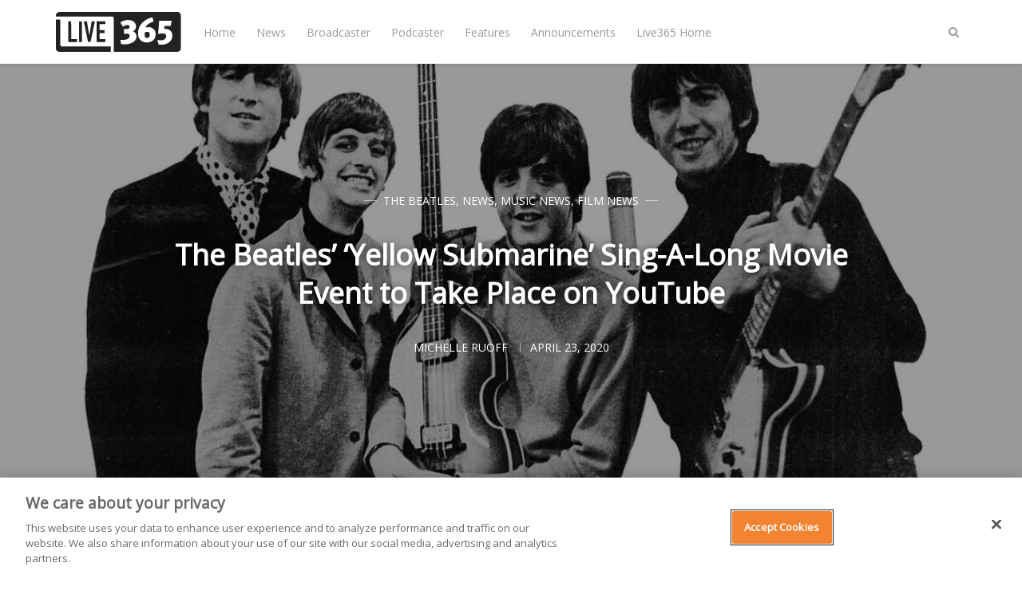

--- FILE ---
content_type: text/html; charset=utf-8
request_url: https://live365.com/blog/the-beatles-yellow-submarine-sing-a-long-movie-event-to-take-place-on-youtube/
body_size: 7841
content:
<!DOCTYPE html>
<html lang="en">
	<head>
		<meta charset="utf-8">
		<meta http-equiv="X-UA-Compatible" content="IE=edge">
		<title>The Beatles’ ‘Yellow Submarine’ Sing-A-Long Movie Event to Take Place on YouTube</title>
		<meta name="viewport" content="width=device-width, initial-scale=1" />
		<!-- stylesheets -->
		<link href="https://fonts.googleapis.com/css?family=Open+Sans" rel="stylesheet">
		<link rel="stylesheet" type="text/css" href="/blog/assets/css/bootstrap.min.css?v=36b0f7a1b7">
		<link rel="stylesheet" type="text/css" href="/blog/assets/css/font-awesome.min.css?v=36b0f7a1b7">
		<link rel="stylesheet" type="text/css" href="/blog/assets/css/hl-styles/atom-one-dark.css?v=36b0f7a1b7">
		<link rel="stylesheet" type="text/css" href="/blog/assets/css/screen.css?v=36b0f7a1b7">
		<script>
/*====================================================
  THEME SETTINGS & GLOBAL VARIABLES (in HEAD)
====================================================*/
//  1. Disqus comment settings
var disqus_shortname = ''; // required: replace example with your forum shortname

//  2. Fixed navbar
var fixed_navbar = true;
var facebook_page_url = 'https://www.facebook.com/live365official/';

// 3. Content API key (required for search)
var api_key = '6e9d24710846151296ebc13434';
// Per
var ghost_url = 'https://live365.com/blog';

//ad code: config.hbs
</script>
<script async='async' src='https://www.googletagservices.com/tag/js/gpt.js'></script>
<script>
  var googletag = googletag || {};
  googletag.cmd = googletag.cmd || [];
</script>
<script>
googletag.cmd.push(function() {
  googletag.defineSlot('/21713899879/Live365_forum_Web_300x250', [[300, 250], [160, 600], [300, 600]], 'Live365_forum_Web_300x250').addService(googletag.pubads());
  googletag.defineSlot('/21713899879/Live365_forum2_Web_300x250', [300, 250], 'Live365_forum2_Web_300x250').addService(googletag.pubads());
  googletag.defineSlot('/21713899879/Live365_forum2_Web_728x90', [728, 90], 'Live365_forum2_Web_728x90').addService(googletag.pubads());
  googletag.pubads().enableSingleRequest();
  googletag.enableServices();
});
</script>
		<meta name="description" content="On Saturday, April 25, the Beatles’ 1968 animated movie, &quot;Yellow Submarine,&quot; is airing for one time only on the band&#x27;s official YouTube channel.">
    <link rel="icon" href="https://live365.com/blog/content/images/size/w256h256/2018/05/favicon-192x192.png" type="image/png">
    <link rel="canonical" href="https://live365.com/blog/the-beatles-yellow-submarine-sing-a-long-movie-event-to-take-place-on-youtube/">
    <meta name="referrer" content="no-referrer-when-downgrade">
    
    <meta property="og:site_name" content="Live365 Blog">
    <meta property="og:type" content="article">
    <meta property="og:title" content="The Beatles’ ‘Yellow Submarine’ Sing-A-Long Movie Event to Take Place on YouTube">
    <meta property="og:description" content="On Saturday, April 25, the Beatles’ 1968 animated movie, &quot;Yellow Submarine,&quot; is airing for one time only on the band&#x27;s official YouTube channel.">
    <meta property="og:url" content="https://live365.com/blog/the-beatles-yellow-submarine-sing-a-long-movie-event-to-take-place-on-youtube/">
    <meta property="og:image" content="https://live365.com/blog/content/images/2020/04/imageedit_1_4237437321.jpg">
    <meta property="article:published_time" content="2020-04-23T16:39:27.000Z">
    <meta property="article:modified_time" content="2020-04-23T16:39:27.000Z">
    <meta property="article:tag" content="The Beatles">
    <meta property="article:tag" content="News">
    <meta property="article:tag" content="Music News">
    <meta property="article:tag" content="Film News">
    
    <meta property="article:publisher" content="https://www.facebook.com/live365official">
    <meta name="twitter:card" content="summary_large_image">
    <meta name="twitter:title" content="The Beatles’ ‘Yellow Submarine’ Sing-A-Long Movie Event to Take Place on YouTube">
    <meta name="twitter:description" content="On Saturday, April 25, the Beatles’ 1968 animated movie, &quot;Yellow Submarine,&quot; is airing for one time only on the band&#x27;s official YouTube channel.">
    <meta name="twitter:url" content="https://live365.com/blog/the-beatles-yellow-submarine-sing-a-long-movie-event-to-take-place-on-youtube/">
    <meta name="twitter:image" content="https://live365.com/blog/content/images/2020/04/imageedit_1_4237437321.jpg">
    <meta name="twitter:label1" content="Written by">
    <meta name="twitter:data1" content="Michelle Ruoff">
    <meta name="twitter:label2" content="Filed under">
    <meta name="twitter:data2" content="The Beatles, News, Music News, Film News">
    <meta name="twitter:site" content="@Live365">
    <meta property="og:image:width" content="1200">
    <meta property="og:image:height" content="755">
    
    <script type="application/ld+json">
{
    "@context": "https://schema.org",
    "@type": "Article",
    "publisher": {
        "@type": "Organization",
        "name": "Live365 Blog",
        "url": "https://live365.com/blog/",
        "logo": {
            "@type": "ImageObject",
            "url": "https://live365.com/blog/content/images/2018/05/logo.blk-1.svg"
        }
    },
    "author": {
        "@type": "Person",
        "name": "Michelle Ruoff",
        "image": {
            "@type": "ImageObject",
            "url": "https://live365.com/blog/content/images/2020/05/mruoff.jpg",
            "width": 400,
            "height": 376
        },
        "url": "https://live365.com/blog/author/michelle-ruoff/",
        "sameAs": []
    },
    "headline": "The Beatles’ ‘Yellow Submarine’ Sing-A-Long Movie Event to Take Place on YouTube",
    "url": "https://live365.com/blog/the-beatles-yellow-submarine-sing-a-long-movie-event-to-take-place-on-youtube/",
    "datePublished": "2020-04-23T16:39:27.000Z",
    "dateModified": "2020-04-23T16:39:27.000Z",
    "image": {
        "@type": "ImageObject",
        "url": "https://live365.com/blog/content/images/2020/04/imageedit_1_4237437321.jpg",
        "width": 1200,
        "height": 755
    },
    "keywords": "The Beatles, News, Music News, Film News",
    "description": "On Saturday, April 25, the Beatles’ 1968 animated movie, &quot;Yellow Submarine,&quot; is airing for one time only on the band&#x27;s official YouTube channel. ",
    "mainEntityOfPage": "https://live365.com/blog/the-beatles-yellow-submarine-sing-a-long-movie-event-to-take-place-on-youtube/"
}
    </script>

    <meta name="generator" content="Ghost 6.9">
    <link rel="alternate" type="application/rss+xml" title="Live365 Blog" href="https://live365.com/blog/rss/">
    
    <script defer src="https://cdn.jsdelivr.net/ghost/sodo-search@~1.8/umd/sodo-search.min.js" data-key="91897d04fa920f81cbe4ed9027" data-styles="https://cdn.jsdelivr.net/ghost/sodo-search@~1.8/umd/main.css" data-sodo-search="https://live365.com/blog/" data-locale="en" crossorigin="anonymous"></script>
    
    <link href="https://live365.com/blog/webmentions/receive/" rel="webmention">
    <script defer src="/blog/public/cards.min.js?v=36b0f7a1b7"></script><style>:root {--ghost-accent-color: #15171A;}</style>
    <link rel="stylesheet" type="text/css" href="/blog/public/cards.min.css?v=36b0f7a1b7">
    <meta name="google-site-verification" content="m0gpYB0uDwyKh71XSsBYh9UTFQsXC0o3PfDr7b1CU2w" data-for="Per"/>
<!-- for comment moderation: -->
<meta property="fb:app_id" content="258166300889214" />
<meta property="og:image" content="https://live365.com/assets/live365-sqaure-200x200.png" />
<!-- Google Tag Manager -->
<script>(function(w,d,s,l,i){w[l]=w[l]||[];w[l].push({'gtm.start':
new Date().getTime(),event:'gtm.js'});var f=d.getElementsByTagName(s)[0],
j=d.createElement(s),dl=l!='dataLayer'?'&l='+l:'';j.async=true;j.src=
'https://www.googletagmanager.com/gtm.js?id='+i+dl;f.parentNode.insertBefore(j,f);
})(window,document,'script','dataLayer','GTM-N6DHH5B');</script>
<!-- End Google Tag Manager -->
	</head>
	<body class="post-template tag-the-beatles tag-news tag-music-news tag-film-news">
		<!-- start header -->
<header class="site-header" id="main-navbar">
	<div class="container">
		<div class="row">
			<div class="navbar-header">
				<!-- start logo -->
				<a class="logo image-logo" href="https://live365.com/blog"><img src="https://live365.com/blog/content/images/2018/05/logo.blk-1.svg" alt="Live365 Blog"></a>
				<!-- end logo -->
			</div>
			<nav class="main-menu hidden-sm hidden-xs" id="main-menu">
	<ul>
		<li class="home"><a href="https://live365.com/blog/">Home</a></li>
		<li class="news"><a href="https://live365.com/blog/tag/news/">News</a></li>
		<li class="broadcaster"><a href="https://live365.com/blog/tag/broadcasting/">Broadcaster</a></li>
		<li class="podcaster"><a href="https://live365.com/blog/tag/podcast/">Podcaster</a></li>
		<li class="features"><a href="https://live365.com/blog/tag/feature/">Features</a></li>
		<li class="announcements"><a href="https://live365.com/blog/tag/announcements/">Announcements</a></li>
		<li class="live365-home"><a href="https://live365.com/">Live365 Home</a></li>
	</ul>
</nav>
			<div class="nav-right pull-right align-right">
				<span class="search-toggle" id="search-button" data-toggle="modal" data-target="#searchmodal"><i class="fa fa-search align-center"></i></span>
				<span class="mobile-menu-toggle hidden-md hidden-lg" id="nav-toggle-button"><i class="fa fa-bars align-center"></i></span>
			</div>
			<nav class="mobile-menu visible-sm visible-xs" id="mobile-menu"></nav>
			<div class="backdrop hidden-md hidden-lg" id="backdrop">
				<span class="menu-close align-center"><i class="fa fa-arrow-left"></i></span>
			</div>
		</div>
	</div>
</header>
<!-- end header -->		
<!-- start content area -->
	<div class="main-content-area single-post">
		<article>
			<div class="post-head" style="background-image:url(https://live365.com/blog/content/images/2020/04/imageedit_1_4237437321.jpg);">
				<div class="container align-center">
					<div class="row">
						<div class="col-md-offset-1 col-md-10">
							<span class="category">
								<a href="/blog/tag/the-beatles/">The Beatles</a>, <a href="/blog/tag/news/">News</a>, <a href="/blog/tag/music-news/">Music News</a>, <a href="/blog/tag/film-news/">Film News</a>
							</span>
							<h1 class="title">The Beatles’ ‘Yellow Submarine’ Sing-A-Long Movie Event to Take Place on YouTube</h1>
							
							<div class="post-meta">
								<a class="author" href="/blog/author/michelle-ruoff/" rel="author">
									<span class="name">Michelle Ruoff</span>
								</a>
								<time class="time" datetime="2020-04-23 12:04:00" itemprop="datePublished">April 23, 2020</time>
							</div>
						</div>
					</div>
				</div>
			</div>
			<div class="container">
				<div class="row">
					<div class="main-content col-md-8">
						<div class="post-content">
							<!--kg-card-begin: markdown--><p>On Saturday, April 25, the Beatles’ 1968 animated movie, <em>Yellow Submarine</em>, is airing for one time only on the band's official <a href="https://www.youtube.com/channel/UCc4K7bAqpdBP8jh1j9XZAww?ref=live365.com" target="_blank">YouTube channel</a>. Taking place at noon EDT, the movie event will be a sing-a-long as lyrics will appear at the bottom of the screen.</p>
<p><em>Yellow Submarine,</em> the fourth Beatles movie, was directed by George Dunning and written by Lee Minoff, Al Brodax, Jack Mendelsohn, and Erich Segal. The sing-a-long edition of the film was released in theaters in 2018 to celebrate the film’s 50th anniversary, but it hasn’t been available anywhere since.</p>
<p>Ringo Starr announced the news via the band's <a href="https://twitter.com/thebeatles/status/1252991184777207818?ref=live365.com" target="_blank">Twitter</a>, encouraging everyone to &quot;#StayHome with us in a celebration of love and music.&quot;</p>
<p>The &quot;<em>Yellow Submarine</em> Sing-A-Long Watch Party&quot; will take place on Saturday, April 25 at 12pm EDT <a href="https://www.youtube.com/watch?v=R8W5qJYFWOM&ref=live365.com" target="_blank">here</a>.</p>
<BR>
<p>For all your music needs, head over to <a href="https://live365.com/listen?ref=live365.com" target="_blank">Live365.com</a> for the best variety of radio stations around.</p>
<p><sub><em>Keep up with the latest news by following us on Facebook (<a href="https://www.facebook.com/live365official" target="_blank">Live365 Official</a> and <a href="https://www.facebook.com/live365broadcasting" target="_blank">Live365 Broadcasting</a>) and Twitter (<a href="https://www.twitter.com/live365?ref=live365.com" target="_blank">@Live365</a> and <a href="https://www.twitter.com/broadcast365?ref=live365.com" target="_blank">@Broadcaster365</a>)!</em></p>
<BR>
<p><sub><em>Article image: Trade ad for the Beatles that appeared in the May 1, 1965 issue of Billboard. (<a href="https://commons.wikimedia.org/wiki/Category:Black_and_white_group_photographs_of_the_Beatles?ref=live365.com#/media/File:Beatles_ad_1965_just_the_beatles_crop.jpg" target="_blank">EMI.</a> [Available through Public Domain] via Wikimedia Commons.)</em></sub></p>
<!--kg-card-end: markdown-->
						</div>
						<div class="share-wrap clearfix align-center">
	<div class="share-text h5">Share this article</div>
	<ul class="share-links">
		<!-- facebook -->
		<li>
			<a class="facebook" href="https://www.facebook.com/sharer/sharer.php?u=https://live365.com/blog/the-beatles-yellow-submarine-sing-a-long-movie-event-to-take-place-on-youtube/" onclick="window.open(this.href, 'facebook-share','width=580,height=296');return false;" title="Share on Facebook"><i class="fa fa-facebook"></i>Facebook</a>
		</li>
		<!-- twitter -->
		<li>
			<a class="twitter" href="https://twitter.com/share?text=The%20Beatles%E2%80%99%20%E2%80%98Yellow%20Submarine%E2%80%99%20Sing-A-Long%20Movie%20Event%20to%20Take%20Place%20on%20YouTube&amp;url=https://live365.com/blog/the-beatles-yellow-submarine-sing-a-long-movie-event-to-take-place-on-youtube/" onclick="window.open(this.href, 'twitter-share', 'width=580,height=296');return false;" title="Share on Twitter"><i class="fa fa-twitter"></i>Twitter</a>
		</li>
		<!-- linkedin -->
		<li>
			<a class="linkedin" href="http://www.linkedin.com/shareArticle?mini=true&url=https://live365.com/blog/the-beatles-yellow-submarine-sing-a-long-movie-event-to-take-place-on-youtube/&title=The%20Beatles%E2%80%99%20%E2%80%98Yellow%20Submarine%E2%80%99%20Sing-A-Long%20Movie%20Event%20to%20Take%20Place%20on%20YouTube" onclick="window.open(this.href, 'linkedin-share', 'width=580,height=296');return false;" title="Share on Linkedin"><i class="fa fa-linkedin"></i>Linkedin</a>
		</li>
		<!-- pinterest -->
		<li>
			<a class="pinterest" href="http://pinterest.com/pin/create/button/?url=https://live365.com/blog/the-beatles-yellow-submarine-sing-a-long-movie-event-to-take-place-on-youtube/&description=The%20Beatles%E2%80%99%20%E2%80%98Yellow%20Submarine%E2%80%99%20Sing-A-Long%20Movie%20Event%20to%20Take%20Place%20on%20YouTube" onclick="window.open(this.href, 'linkedin-share', 'width=580,height=296');return false;" title="Share on Pinterest"><i class="fa fa-pinterest"></i>Pinterest</a>
		</li>
	</ul>
</div>						<div class="about-author-wrap">
							<!-- start about the author -->
<div class="about-author clearfix">
		<a href="/blog/author/michelle-ruoff/" title="Michelle Ruoff"><img src="https://live365.com/blog/content/images/2020/05/mruoff.jpg" alt="Author image" class="avatar pull-left"></a>
	<div class="details">
		<h4 class="author h4">About <a href='/blog/author/michelle-ruoff/'>Michelle Ruoff</a></h4>
		<ul class="meta-info">
			<li class="location"><i class="fa fa-map-marker"></i>Pittsburgh, Pennsylvania </li>
		</ul>
	</div>
</div>
<!-- end about the author -->						</div>
<!-- /21713899879/Live365_forum2_Web_728x90 -->
<div id='Live365_forum2_Web_728x90' style='height:90px; width:728px;'>
<script>
googletag.cmd.push(function() { googletag.display('Live365_forum2_Web_728x90'); });
</script>
</div>
						<div class="subscribe-box-wrap">
													</div>
						<div class="prev-next-wrap has-next has-prev">
	<div class="row is-flex">
		<div class="col-sm-6 col-xs-12">
			<article class="post post-card">
				<div class="prev-next-link align-center">
					<a class="" href="https://live365.com/blog/top-10-fountains-of-wayne-songs/">Previous Post</a>
				</div>
				<a href="https://live365.com/blog/top-10-fountains-of-wayne-songs/" class="permalink">
					<div class="featured-image" style="background-image: url(https://live365.com/blog/content/images/2020/04/imageedit_1_8042354813.jpg)"></div>
				</a>
				<div class="content-wrap">
					<div class="entry-header align-center">
						<span class="category"><a href="/blog/tag/fountains-of-wayne/">Fountains of Wayne</a>, <a href="/blog/tag/top-10/">Top 10</a>, <a href="/blog/tag/list/">List</a></span>
						<h3 class="title h4"><a href="https://live365.com/blog/top-10-fountains-of-wayne-songs/" rel="bookmark">Top 10 Fountains of Wayne Songs</a></h3>
					</div>
					<div class="entry-footer clearfix">
						<div class="author">
							<a href="/blog/author/michelle-ruoff/" rel="author">
								<img class="avatar" src="https://live365.com/blog/content/images/2020/05/mruoff.jpg" alt="avatar">
								<span class="name">Michelle Ruoff</span>
							</a>
						</div>
						<div class="published-date">
							<time class="time" datetime="2020-04-22 14:04:00">April 22, 2020</time>
						</div>
					</div>
				</div>
			</article>
		</div>
		<div class="col-sm-6 col-xs-12">
			<article class="post post-card">
				<div class="prev-next-link align-center">
					<a class="" href="https://live365.com/blog/world-audio-day-2020-recap/">Next Post</a>
				</div>
				<a href="https://live365.com/blog/world-audio-day-2020-recap/" class="permalink">
					<div class="featured-image" style="background-image: url(https://live365.com/blog/content/images/2020/04/blog-banner-world-audio-day-2020-v2-3.png)"></div>
				</a>
				<div class="content-wrap">
					<div class="entry-header align-center">
						<span class="category"><a href="/blog/tag/world-audio-day/">World Audio Day</a>, <a href="/blog/tag/news/">News</a>, <a href="/blog/tag/announcements/">Announcements</a></span>
						<h3 class="title h4"><a href="https://live365.com/blog/world-audio-day-2020-recap/" rel="bookmark">World Audio Day 2020 Recap</a></h3>
					</div>
					<div class="entry-footer clearfix">
						<div class="author">
							<a href="/blog/author/michelle-ruoff/" rel="author">
								<img class="avatar" src="https://live365.com/blog/content/images/2020/05/mruoff.jpg" alt="avatar">
								<span class="name">Michelle Ruoff</span>
							</a>
						</div>
						<div class="published-date">
							<time class="time" datetime="2020-04-24 10:04:00">April 24, 2020</time>
						</div>
					</div>
				</div>
			</article>
		</div>
	</div>
</div>						<div class="comment-wrap">
							<!-- start disqus comment -->
<div class="comment-container">
	<div id="disqus_thread"></div>
	<script type="text/javascript">
		(function() {
			if(disqus_shortname) {
				var dsq = document.createElement('script'); dsq.type = 'text/javascript'; dsq.async = true;
				dsq.src = '//' + disqus_shortname + '.disqus.com/embed.js';
				(document.getElementsByTagName('head')[0] || document.getElementsByTagName('body')[0]).appendChild(dsq);
			}
		})();
	</script>
	<noscript>Please enable JavaScript to view the <a href="http://disqus.com/?ref_noscript">comments powered by Disqus.</a></noscript>
</div>
<!-- end disqus comment -->
						</div>
					</div>
					<!-- start sidebar -->
<div class="col-md-4 sidebar">
	<!-- start widget -->
<div class="widget">
	<div align="center"><img style="" alt="Live365 Logo" src="https://live365.com/blog/content/images/2018/05/logo.blk-1.svg" width="200"><br>
		<br>
		<h4>Create your own radio station!</h4>
		<br>
	</div>
	<div class="content newsletter">
		<div class="_button-wrapper">
			<input type="submit" value="START FREE TRIAL" name="signup" id="mc-signup" class="btn btn-default" style="width:100%" 
onclick="location.assign('https://live365.com/broadcaster/pricing/')">
		</div>
	</div>
</div>
<!-- end widget -->
	<!-- start widget -->
<div class="widget">
  <h4 class="title">Subscribe to the Live365 Newsletter</h4>
  <div class="content newsletter">
    <div class="form-wrapper">
      <script src="https://soundstack.myfreshworks.com/crm/sales/web_forms/6df8ffe8e44638bf7a3840860fbf974ee9e539b397717fcd74de1c514c7cd0dd/form.js" 
              crossorigin="anonymous" 
              id="fs_6df8ffe8e44638bf7a3840860fbf974ee9e539b397717fcd74de1c514c7cd0dd"></script>
    </div>
  </div>
</div>
<!-- end widget -->
	<!-- /21713899879/Live365_forum_Web_300x250 -->
<div id='Live365_forum_Web_300x250'>
<script>
googletag.cmd.push(function() { googletag.display('Live365_forum_Web_300x250'); });
</script>
</div>

<div style="height:18px"></div>
	<!-- start widget -->
<div class="widget">
	<h4 class="title">Facebook</h4>
	<div class="content fb">
		<iframe src="//www.facebook.com/plugins/likebox.php?href=https://www.facebook.com/live365official/&amp;width&amp;height=258&amp;colorscheme=light&amp;show_faces=true&amp;header=false&amp;stream=false&amp;show_border=false" 
scrolling="no" style="border:none; overflow:hidden; height:258px; width:100%;" frameborder="0"></iframe>
	</div>
</div>
<!-- end widget -->	<!-- start widget -->
<div class="widget">
	<h4 class="title">About Live365</h4>
	<div class="content">
		With Live365, start your own internet radio station or listen for free to thousands of stations. Live365 is dedicated and passionate about giving webcasters the best place to stream on the internet. With powerful broadcasting tools, generous revenue share, listening distribution, and stream licensing for music royalties, Live365 is the best one-stop-shop for your internet radio station. Start your own internet radio station or just listen to online radio for free.
	</div>
</div>
<!-- end widget --></div>
<!-- end sidebar -->
				</div>
			</div>
		</article>
</div>
<!-- end content area -->
		<!-- start footer -->
<footer class="site-footer">
    <div class="footer-top">
        <div class="container">
            <div class="row">
                <div class="col-sm-4">
                  <!-- start recent post widget -->
<div class="widget">
	<h4 class="widget-title h6">Recent Post</h4>
	<div class="content recent-post">
		<div class="recent-single-post clearfix have-image">
			<a href="/blog/harry-styles-finishes-hiatus-announces-upcoming-album/">
					<div class="post-thumb pull-left" style="background-image: url(https://live365.com/blog/content/images/2026/01/Untitled-design---2026-01-15T115010.467.jpg);"></div>
			</a>
			<div class="post-info">
				<h4 class="post-title"><a href="/blog/harry-styles-finishes-hiatus-announces-upcoming-album/">Harry Styles Finishes Hiatus &amp; Announces Upcoming Album</a></h4>
				<div class="date"><a href="/blog/harry-styles-finishes-hiatus-announces-upcoming-album/">January 15, 2026</a></div>
			</div>
		</div>
		<div class="recent-single-post clearfix have-image">
			<a href="/blog/amy-poehler-wins-first-ever-golden-globe-for-best-podcast/">
					<div class="post-thumb pull-left" style="background-image: url(https://live365.com/blog/content/images/2026/01/Untitled-design---2026-01-12T114153.809.jpg);"></div>
			</a>
			<div class="post-info">
				<h4 class="post-title"><a href="/blog/amy-poehler-wins-first-ever-golden-globe-for-best-podcast/">Amy Poehler Wins First-Ever Golden Globe for Best Podcast</a></h4>
				<div class="date"><a href="/blog/amy-poehler-wins-first-ever-golden-globe-for-best-podcast/">January 12, 2026</a></div>
			</div>
		</div>
		<div class="recent-single-post clearfix have-image">
			<a href="/blog/bruno-mars-returns-with-new-song-music-video-i-just-might/">
					<div class="post-thumb pull-left" style="background-image: url(https://live365.com/blog/content/images/2026/01/Untitled-design---2026-01-09T130036.940.jpg);"></div>
			</a>
			<div class="post-info">
				<h4 class="post-title"><a href="/blog/bruno-mars-returns-with-new-song-music-video-i-just-might/">Bruno Mars Returns with New Song &amp; Music Video &#x27;I Just Might&#x27;</a></h4>
				<div class="date"><a href="/blog/bruno-mars-returns-with-new-song-music-video-i-just-might/">January 09, 2026</a></div>
			</div>
		</div>
	</div>
</div>
<!-- end widget -->                </div>
                <div class="col-sm-4">
                  <!-- start widget -->
<div class="widget">
	<h4 class="widget-title h6">Follow Us</h4>
	<div class="content">
		<ul class="social">
			<!-- start social links -->
			<!-- replace the # with your own profile link address -->
			<li><a href="https://www.facebook.com/live365official/"><i class="fa fa-facebook"></i></a></li>
			<li><a href="https://twitter.com/Live365"><i class="fa fa-twitter"></i></a></li>
			<li><a href="https://www.linkedin.com/company/live365"><i class="fa fa-linkedin"></i></a></li>
			<li><a href="https://www.instagram.com/live365official/"><i class="fa fa-instagram"></i></a></li>
			<li><a href="https://live365.com/blog/rss/"><i class="fa fa-rss"></i></a></li>
			<!-- turned off:
			<li><a href="#"><i class="fa fa-skype"></i></a></li>
			<li><a href="#"><i class="fa fa-pinterest"></i></a></li>
			<li><a href="#"><i class="fa fa-youtube"></i></a></li>
			<li><a href="#"><i class="fa fa-vimeo-square"></i></a></li>
			<li><a href="#"><i class="fa fa-flickr"></i></a></li>
			<li><a href="#"><i class="fa fa-tumblr"></i></a></li>
			<li><a href="#"><i class="fa fa-github"></i></a></li>
			<li><a href="#"><i class="fa fa-envelope"></i></a></li>
			-->
			<!-- end social links -->
		</ul>
	</div>
</div>
<!-- end widget -->
                </div>
                <div class="col-sm-4">
                  <!-- start widget -->
<div class="widget">
	<div align="center"><img style="" alt="Live365 Logo" src="https://live365.com/blog/content/images/2018/05/logo.blk-1.svg" width="200"><br>
		<br>
		<h4>Create your own radio station!</h4>
		<br>
	</div>
	<div class="content newsletter">
		<div class="_button-wrapper">
			<input type="submit" value="START FREE TRIAL" name="signup" id="mc-signup" class="btn btn-default" style="width:100%" 
onclick="location.assign('https://live365.com/broadcaster/pricing/')">
		</div>
	</div>
</div>
<!-- end widget -->
                </div>
            </div>
        </div>
    </div>
    <div class="footer-bottom">
		<div class="container">
            <div class="footer-bottom-wrap clearfix">
                <div class="social-links-wrap">
                    <ul class="social-links">
    <li><a href="https://www.facebook.com/live365official/"><i class="fa fa-facebook"></i></a></li>
    <li><a href="https://twitter.com/Live365"><i class="fa fa-twitter"></i></a></li>
    <li><a href="https://www.linkedin.com/company/live365"><i class="fa fa-linkedin"></i></a></li>
    <li><a href="https://www.instagram.com/live365official/"><i class="fa fa-instagram"></i></a></li>
    <li><a href="https://live365.com/blog/rss/"><i class="fa fa-rss"></i></a></li>
</ul>                </div>
                <div class="copyright-info">
                    &copy; 2026 <a href="https://live365.com/blog">Live365 Blog</a>. All right Reserved.
                    Powered by <a href="https://ghost.org/">Ghost</a>
                </div>
            </div>
		</div>
	</div>
</footer>
<!-- end footer -->
<span class="back-to-top pull-right" id="back-to-top"><i class="fa fa-angle-up"></i></span>
<!-- start search-modal -->
<div class="modal" id="searchmodal" tabindex="-1" role="dialog" aria-labelledby="myModalLabel">
	<div class="modal-dialog" role="document">
		<div class="modal-content">
		  <div class="modal-header">
			<button type="button" class="close" data-dismiss="modal" aria-label="Close"><span aria-hidden="true">&times;</span></button>
			<h4 class="modal-title align-center" id="myModalLabel">Search</h4>
		  </div>
		  <div class="modal-body">
			<form id="search-form">
				<div class="input-group url-wrap">
					<input type="text" id="search-input" class="form-control" spellcheck="false" placeholder="Type to Search ...">
					<div class="input-group-btn">
						<button type="button" id="search-modal-button" class="btn btn-primary"><i class="fa fa-search"></i></button>
					</div>
				</div>
			</form>
			<div id="search-results">
				<ul class=""></ul>
			</div>
		  </div>
		</div>
	</div>
</div>
<!-- end search-modal -->
        <script>
				var searchApi = 'https://live365.com/blog/ghost/api/v3/content/posts/?key='+api_key+'&limit=all&fields=id,title,excerpt,custom_excerpt,url,published_at&formats=plaintext';
		</script>
		<script src="https://ajax.googleapis.com/ajax/libs/jquery/3.3.1/jquery.min.js"></script>
		<script src="/blog/assets/js/bootstrap.min.js?v=36b0f7a1b7"></script>
		<script src="/blog/assets/js/plugins.js?v=36b0f7a1b7"></script>
		<script src="/blog/assets/js/main.js?v=36b0f7a1b7"></script>
		<!-- Facebook Pixel Code -->
<script>
  !function(f,b,e,v,n,t,s)
  {if(f.fbq)return;n=f.fbq=function(){n.callMethod?
  n.callMethod.apply(n,arguments):n.queue.push(arguments)};
  if(!f._fbq)f._fbq=n;n.push=n;n.loaded=!0;n.version='2.0';
  n.queue=[];t=b.createElement(e);t.async=!0;
  t.src=v;s=b.getElementsByTagName(e)[0];
  s.parentNode.insertBefore(t,s)}(window, document,'script',
  'https://connect.facebook.net/en_US/fbevents.js');
  fbq('init', '1634217966597920');
  fbq('track', 'PageView');
  fbq("trackCustom", "VisitLive365Blog");
</script>
<noscript><img height="1" width="1" style="display:none" src="https://www.facebook.com/tr?id=1634217966597920&ev=PageView&noscript=1" alt="" /></noscript>
<!-- End Facebook Pixel Code -->

<script type='text/javascript'>
  $( document ).ready(function() {
  	$(".post-content a").attr("target","_blank");
  });
</script>
<script type="application/ld+json">
{
  "@context": "https://schema.org",
  "@type": "Organization",
  "@id": "https://live365.com/#organization",
  "name": "Live365",
  "url": "https://live365.com",
  "logo": "https://live365.com/static/images/meta/live365-logo.png",
  "sameAs": [
    "https://twitter.com/live365",
    "https://facebook.com/live365",
    "https://linkedin.com/company/live365"
  ]
}
</script>
	</body>
</html>


--- FILE ---
content_type: text/html; charset=utf-8
request_url: https://www.google.com/recaptcha/api2/aframe
body_size: 183
content:
<!DOCTYPE HTML><html><head><meta http-equiv="content-type" content="text/html; charset=UTF-8"></head><body><script nonce="95BsbZlTRgGythI4uD-eEA">/** Anti-fraud and anti-abuse applications only. See google.com/recaptcha */ try{var clients={'sodar':'https://pagead2.googlesyndication.com/pagead/sodar?'};window.addEventListener("message",function(a){try{if(a.source===window.parent){var b=JSON.parse(a.data);var c=clients[b['id']];if(c){var d=document.createElement('img');d.src=c+b['params']+'&rc='+(localStorage.getItem("rc::a")?sessionStorage.getItem("rc::b"):"");window.document.body.appendChild(d);sessionStorage.setItem("rc::e",parseInt(sessionStorage.getItem("rc::e")||0)+1);localStorage.setItem("rc::h",'1768787475104');}}}catch(b){}});window.parent.postMessage("_grecaptcha_ready", "*");}catch(b){}</script></body></html>